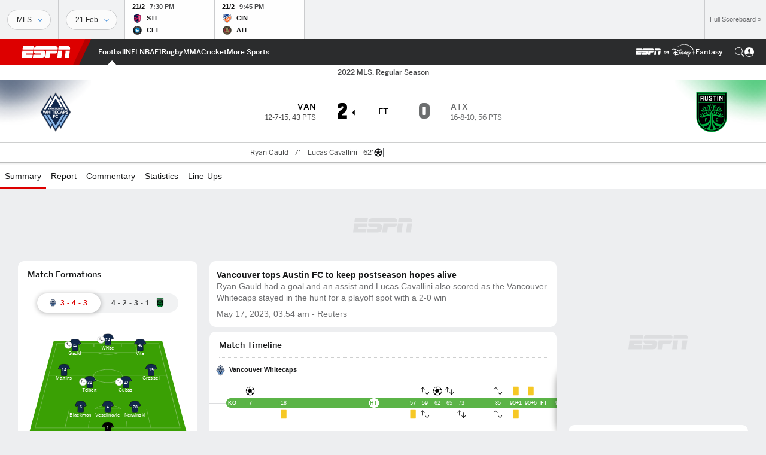

--- FILE ---
content_type: text/html; charset=utf-8
request_url: https://www.google.com/recaptcha/enterprise/anchor?ar=1&k=6LciB_gZAAAAAA_mwJ4G0XZ0BXWvLTt67V7YizXx&co=aHR0cHM6Ly9jZG4ucmVnaXN0ZXJkaXNuZXkuZ28uY29tOjQ0Mw..&hl=en&v=PoyoqOPhxBO7pBk68S4YbpHZ&size=invisible&anchor-ms=20000&execute-ms=30000&cb=wlcctvudydj
body_size: 48831
content:
<!DOCTYPE HTML><html dir="ltr" lang="en"><head><meta http-equiv="Content-Type" content="text/html; charset=UTF-8">
<meta http-equiv="X-UA-Compatible" content="IE=edge">
<title>reCAPTCHA</title>
<style type="text/css">
/* cyrillic-ext */
@font-face {
  font-family: 'Roboto';
  font-style: normal;
  font-weight: 400;
  font-stretch: 100%;
  src: url(//fonts.gstatic.com/s/roboto/v48/KFO7CnqEu92Fr1ME7kSn66aGLdTylUAMa3GUBHMdazTgWw.woff2) format('woff2');
  unicode-range: U+0460-052F, U+1C80-1C8A, U+20B4, U+2DE0-2DFF, U+A640-A69F, U+FE2E-FE2F;
}
/* cyrillic */
@font-face {
  font-family: 'Roboto';
  font-style: normal;
  font-weight: 400;
  font-stretch: 100%;
  src: url(//fonts.gstatic.com/s/roboto/v48/KFO7CnqEu92Fr1ME7kSn66aGLdTylUAMa3iUBHMdazTgWw.woff2) format('woff2');
  unicode-range: U+0301, U+0400-045F, U+0490-0491, U+04B0-04B1, U+2116;
}
/* greek-ext */
@font-face {
  font-family: 'Roboto';
  font-style: normal;
  font-weight: 400;
  font-stretch: 100%;
  src: url(//fonts.gstatic.com/s/roboto/v48/KFO7CnqEu92Fr1ME7kSn66aGLdTylUAMa3CUBHMdazTgWw.woff2) format('woff2');
  unicode-range: U+1F00-1FFF;
}
/* greek */
@font-face {
  font-family: 'Roboto';
  font-style: normal;
  font-weight: 400;
  font-stretch: 100%;
  src: url(//fonts.gstatic.com/s/roboto/v48/KFO7CnqEu92Fr1ME7kSn66aGLdTylUAMa3-UBHMdazTgWw.woff2) format('woff2');
  unicode-range: U+0370-0377, U+037A-037F, U+0384-038A, U+038C, U+038E-03A1, U+03A3-03FF;
}
/* math */
@font-face {
  font-family: 'Roboto';
  font-style: normal;
  font-weight: 400;
  font-stretch: 100%;
  src: url(//fonts.gstatic.com/s/roboto/v48/KFO7CnqEu92Fr1ME7kSn66aGLdTylUAMawCUBHMdazTgWw.woff2) format('woff2');
  unicode-range: U+0302-0303, U+0305, U+0307-0308, U+0310, U+0312, U+0315, U+031A, U+0326-0327, U+032C, U+032F-0330, U+0332-0333, U+0338, U+033A, U+0346, U+034D, U+0391-03A1, U+03A3-03A9, U+03B1-03C9, U+03D1, U+03D5-03D6, U+03F0-03F1, U+03F4-03F5, U+2016-2017, U+2034-2038, U+203C, U+2040, U+2043, U+2047, U+2050, U+2057, U+205F, U+2070-2071, U+2074-208E, U+2090-209C, U+20D0-20DC, U+20E1, U+20E5-20EF, U+2100-2112, U+2114-2115, U+2117-2121, U+2123-214F, U+2190, U+2192, U+2194-21AE, U+21B0-21E5, U+21F1-21F2, U+21F4-2211, U+2213-2214, U+2216-22FF, U+2308-230B, U+2310, U+2319, U+231C-2321, U+2336-237A, U+237C, U+2395, U+239B-23B7, U+23D0, U+23DC-23E1, U+2474-2475, U+25AF, U+25B3, U+25B7, U+25BD, U+25C1, U+25CA, U+25CC, U+25FB, U+266D-266F, U+27C0-27FF, U+2900-2AFF, U+2B0E-2B11, U+2B30-2B4C, U+2BFE, U+3030, U+FF5B, U+FF5D, U+1D400-1D7FF, U+1EE00-1EEFF;
}
/* symbols */
@font-face {
  font-family: 'Roboto';
  font-style: normal;
  font-weight: 400;
  font-stretch: 100%;
  src: url(//fonts.gstatic.com/s/roboto/v48/KFO7CnqEu92Fr1ME7kSn66aGLdTylUAMaxKUBHMdazTgWw.woff2) format('woff2');
  unicode-range: U+0001-000C, U+000E-001F, U+007F-009F, U+20DD-20E0, U+20E2-20E4, U+2150-218F, U+2190, U+2192, U+2194-2199, U+21AF, U+21E6-21F0, U+21F3, U+2218-2219, U+2299, U+22C4-22C6, U+2300-243F, U+2440-244A, U+2460-24FF, U+25A0-27BF, U+2800-28FF, U+2921-2922, U+2981, U+29BF, U+29EB, U+2B00-2BFF, U+4DC0-4DFF, U+FFF9-FFFB, U+10140-1018E, U+10190-1019C, U+101A0, U+101D0-101FD, U+102E0-102FB, U+10E60-10E7E, U+1D2C0-1D2D3, U+1D2E0-1D37F, U+1F000-1F0FF, U+1F100-1F1AD, U+1F1E6-1F1FF, U+1F30D-1F30F, U+1F315, U+1F31C, U+1F31E, U+1F320-1F32C, U+1F336, U+1F378, U+1F37D, U+1F382, U+1F393-1F39F, U+1F3A7-1F3A8, U+1F3AC-1F3AF, U+1F3C2, U+1F3C4-1F3C6, U+1F3CA-1F3CE, U+1F3D4-1F3E0, U+1F3ED, U+1F3F1-1F3F3, U+1F3F5-1F3F7, U+1F408, U+1F415, U+1F41F, U+1F426, U+1F43F, U+1F441-1F442, U+1F444, U+1F446-1F449, U+1F44C-1F44E, U+1F453, U+1F46A, U+1F47D, U+1F4A3, U+1F4B0, U+1F4B3, U+1F4B9, U+1F4BB, U+1F4BF, U+1F4C8-1F4CB, U+1F4D6, U+1F4DA, U+1F4DF, U+1F4E3-1F4E6, U+1F4EA-1F4ED, U+1F4F7, U+1F4F9-1F4FB, U+1F4FD-1F4FE, U+1F503, U+1F507-1F50B, U+1F50D, U+1F512-1F513, U+1F53E-1F54A, U+1F54F-1F5FA, U+1F610, U+1F650-1F67F, U+1F687, U+1F68D, U+1F691, U+1F694, U+1F698, U+1F6AD, U+1F6B2, U+1F6B9-1F6BA, U+1F6BC, U+1F6C6-1F6CF, U+1F6D3-1F6D7, U+1F6E0-1F6EA, U+1F6F0-1F6F3, U+1F6F7-1F6FC, U+1F700-1F7FF, U+1F800-1F80B, U+1F810-1F847, U+1F850-1F859, U+1F860-1F887, U+1F890-1F8AD, U+1F8B0-1F8BB, U+1F8C0-1F8C1, U+1F900-1F90B, U+1F93B, U+1F946, U+1F984, U+1F996, U+1F9E9, U+1FA00-1FA6F, U+1FA70-1FA7C, U+1FA80-1FA89, U+1FA8F-1FAC6, U+1FACE-1FADC, U+1FADF-1FAE9, U+1FAF0-1FAF8, U+1FB00-1FBFF;
}
/* vietnamese */
@font-face {
  font-family: 'Roboto';
  font-style: normal;
  font-weight: 400;
  font-stretch: 100%;
  src: url(//fonts.gstatic.com/s/roboto/v48/KFO7CnqEu92Fr1ME7kSn66aGLdTylUAMa3OUBHMdazTgWw.woff2) format('woff2');
  unicode-range: U+0102-0103, U+0110-0111, U+0128-0129, U+0168-0169, U+01A0-01A1, U+01AF-01B0, U+0300-0301, U+0303-0304, U+0308-0309, U+0323, U+0329, U+1EA0-1EF9, U+20AB;
}
/* latin-ext */
@font-face {
  font-family: 'Roboto';
  font-style: normal;
  font-weight: 400;
  font-stretch: 100%;
  src: url(//fonts.gstatic.com/s/roboto/v48/KFO7CnqEu92Fr1ME7kSn66aGLdTylUAMa3KUBHMdazTgWw.woff2) format('woff2');
  unicode-range: U+0100-02BA, U+02BD-02C5, U+02C7-02CC, U+02CE-02D7, U+02DD-02FF, U+0304, U+0308, U+0329, U+1D00-1DBF, U+1E00-1E9F, U+1EF2-1EFF, U+2020, U+20A0-20AB, U+20AD-20C0, U+2113, U+2C60-2C7F, U+A720-A7FF;
}
/* latin */
@font-face {
  font-family: 'Roboto';
  font-style: normal;
  font-weight: 400;
  font-stretch: 100%;
  src: url(//fonts.gstatic.com/s/roboto/v48/KFO7CnqEu92Fr1ME7kSn66aGLdTylUAMa3yUBHMdazQ.woff2) format('woff2');
  unicode-range: U+0000-00FF, U+0131, U+0152-0153, U+02BB-02BC, U+02C6, U+02DA, U+02DC, U+0304, U+0308, U+0329, U+2000-206F, U+20AC, U+2122, U+2191, U+2193, U+2212, U+2215, U+FEFF, U+FFFD;
}
/* cyrillic-ext */
@font-face {
  font-family: 'Roboto';
  font-style: normal;
  font-weight: 500;
  font-stretch: 100%;
  src: url(//fonts.gstatic.com/s/roboto/v48/KFO7CnqEu92Fr1ME7kSn66aGLdTylUAMa3GUBHMdazTgWw.woff2) format('woff2');
  unicode-range: U+0460-052F, U+1C80-1C8A, U+20B4, U+2DE0-2DFF, U+A640-A69F, U+FE2E-FE2F;
}
/* cyrillic */
@font-face {
  font-family: 'Roboto';
  font-style: normal;
  font-weight: 500;
  font-stretch: 100%;
  src: url(//fonts.gstatic.com/s/roboto/v48/KFO7CnqEu92Fr1ME7kSn66aGLdTylUAMa3iUBHMdazTgWw.woff2) format('woff2');
  unicode-range: U+0301, U+0400-045F, U+0490-0491, U+04B0-04B1, U+2116;
}
/* greek-ext */
@font-face {
  font-family: 'Roboto';
  font-style: normal;
  font-weight: 500;
  font-stretch: 100%;
  src: url(//fonts.gstatic.com/s/roboto/v48/KFO7CnqEu92Fr1ME7kSn66aGLdTylUAMa3CUBHMdazTgWw.woff2) format('woff2');
  unicode-range: U+1F00-1FFF;
}
/* greek */
@font-face {
  font-family: 'Roboto';
  font-style: normal;
  font-weight: 500;
  font-stretch: 100%;
  src: url(//fonts.gstatic.com/s/roboto/v48/KFO7CnqEu92Fr1ME7kSn66aGLdTylUAMa3-UBHMdazTgWw.woff2) format('woff2');
  unicode-range: U+0370-0377, U+037A-037F, U+0384-038A, U+038C, U+038E-03A1, U+03A3-03FF;
}
/* math */
@font-face {
  font-family: 'Roboto';
  font-style: normal;
  font-weight: 500;
  font-stretch: 100%;
  src: url(//fonts.gstatic.com/s/roboto/v48/KFO7CnqEu92Fr1ME7kSn66aGLdTylUAMawCUBHMdazTgWw.woff2) format('woff2');
  unicode-range: U+0302-0303, U+0305, U+0307-0308, U+0310, U+0312, U+0315, U+031A, U+0326-0327, U+032C, U+032F-0330, U+0332-0333, U+0338, U+033A, U+0346, U+034D, U+0391-03A1, U+03A3-03A9, U+03B1-03C9, U+03D1, U+03D5-03D6, U+03F0-03F1, U+03F4-03F5, U+2016-2017, U+2034-2038, U+203C, U+2040, U+2043, U+2047, U+2050, U+2057, U+205F, U+2070-2071, U+2074-208E, U+2090-209C, U+20D0-20DC, U+20E1, U+20E5-20EF, U+2100-2112, U+2114-2115, U+2117-2121, U+2123-214F, U+2190, U+2192, U+2194-21AE, U+21B0-21E5, U+21F1-21F2, U+21F4-2211, U+2213-2214, U+2216-22FF, U+2308-230B, U+2310, U+2319, U+231C-2321, U+2336-237A, U+237C, U+2395, U+239B-23B7, U+23D0, U+23DC-23E1, U+2474-2475, U+25AF, U+25B3, U+25B7, U+25BD, U+25C1, U+25CA, U+25CC, U+25FB, U+266D-266F, U+27C0-27FF, U+2900-2AFF, U+2B0E-2B11, U+2B30-2B4C, U+2BFE, U+3030, U+FF5B, U+FF5D, U+1D400-1D7FF, U+1EE00-1EEFF;
}
/* symbols */
@font-face {
  font-family: 'Roboto';
  font-style: normal;
  font-weight: 500;
  font-stretch: 100%;
  src: url(//fonts.gstatic.com/s/roboto/v48/KFO7CnqEu92Fr1ME7kSn66aGLdTylUAMaxKUBHMdazTgWw.woff2) format('woff2');
  unicode-range: U+0001-000C, U+000E-001F, U+007F-009F, U+20DD-20E0, U+20E2-20E4, U+2150-218F, U+2190, U+2192, U+2194-2199, U+21AF, U+21E6-21F0, U+21F3, U+2218-2219, U+2299, U+22C4-22C6, U+2300-243F, U+2440-244A, U+2460-24FF, U+25A0-27BF, U+2800-28FF, U+2921-2922, U+2981, U+29BF, U+29EB, U+2B00-2BFF, U+4DC0-4DFF, U+FFF9-FFFB, U+10140-1018E, U+10190-1019C, U+101A0, U+101D0-101FD, U+102E0-102FB, U+10E60-10E7E, U+1D2C0-1D2D3, U+1D2E0-1D37F, U+1F000-1F0FF, U+1F100-1F1AD, U+1F1E6-1F1FF, U+1F30D-1F30F, U+1F315, U+1F31C, U+1F31E, U+1F320-1F32C, U+1F336, U+1F378, U+1F37D, U+1F382, U+1F393-1F39F, U+1F3A7-1F3A8, U+1F3AC-1F3AF, U+1F3C2, U+1F3C4-1F3C6, U+1F3CA-1F3CE, U+1F3D4-1F3E0, U+1F3ED, U+1F3F1-1F3F3, U+1F3F5-1F3F7, U+1F408, U+1F415, U+1F41F, U+1F426, U+1F43F, U+1F441-1F442, U+1F444, U+1F446-1F449, U+1F44C-1F44E, U+1F453, U+1F46A, U+1F47D, U+1F4A3, U+1F4B0, U+1F4B3, U+1F4B9, U+1F4BB, U+1F4BF, U+1F4C8-1F4CB, U+1F4D6, U+1F4DA, U+1F4DF, U+1F4E3-1F4E6, U+1F4EA-1F4ED, U+1F4F7, U+1F4F9-1F4FB, U+1F4FD-1F4FE, U+1F503, U+1F507-1F50B, U+1F50D, U+1F512-1F513, U+1F53E-1F54A, U+1F54F-1F5FA, U+1F610, U+1F650-1F67F, U+1F687, U+1F68D, U+1F691, U+1F694, U+1F698, U+1F6AD, U+1F6B2, U+1F6B9-1F6BA, U+1F6BC, U+1F6C6-1F6CF, U+1F6D3-1F6D7, U+1F6E0-1F6EA, U+1F6F0-1F6F3, U+1F6F7-1F6FC, U+1F700-1F7FF, U+1F800-1F80B, U+1F810-1F847, U+1F850-1F859, U+1F860-1F887, U+1F890-1F8AD, U+1F8B0-1F8BB, U+1F8C0-1F8C1, U+1F900-1F90B, U+1F93B, U+1F946, U+1F984, U+1F996, U+1F9E9, U+1FA00-1FA6F, U+1FA70-1FA7C, U+1FA80-1FA89, U+1FA8F-1FAC6, U+1FACE-1FADC, U+1FADF-1FAE9, U+1FAF0-1FAF8, U+1FB00-1FBFF;
}
/* vietnamese */
@font-face {
  font-family: 'Roboto';
  font-style: normal;
  font-weight: 500;
  font-stretch: 100%;
  src: url(//fonts.gstatic.com/s/roboto/v48/KFO7CnqEu92Fr1ME7kSn66aGLdTylUAMa3OUBHMdazTgWw.woff2) format('woff2');
  unicode-range: U+0102-0103, U+0110-0111, U+0128-0129, U+0168-0169, U+01A0-01A1, U+01AF-01B0, U+0300-0301, U+0303-0304, U+0308-0309, U+0323, U+0329, U+1EA0-1EF9, U+20AB;
}
/* latin-ext */
@font-face {
  font-family: 'Roboto';
  font-style: normal;
  font-weight: 500;
  font-stretch: 100%;
  src: url(//fonts.gstatic.com/s/roboto/v48/KFO7CnqEu92Fr1ME7kSn66aGLdTylUAMa3KUBHMdazTgWw.woff2) format('woff2');
  unicode-range: U+0100-02BA, U+02BD-02C5, U+02C7-02CC, U+02CE-02D7, U+02DD-02FF, U+0304, U+0308, U+0329, U+1D00-1DBF, U+1E00-1E9F, U+1EF2-1EFF, U+2020, U+20A0-20AB, U+20AD-20C0, U+2113, U+2C60-2C7F, U+A720-A7FF;
}
/* latin */
@font-face {
  font-family: 'Roboto';
  font-style: normal;
  font-weight: 500;
  font-stretch: 100%;
  src: url(//fonts.gstatic.com/s/roboto/v48/KFO7CnqEu92Fr1ME7kSn66aGLdTylUAMa3yUBHMdazQ.woff2) format('woff2');
  unicode-range: U+0000-00FF, U+0131, U+0152-0153, U+02BB-02BC, U+02C6, U+02DA, U+02DC, U+0304, U+0308, U+0329, U+2000-206F, U+20AC, U+2122, U+2191, U+2193, U+2212, U+2215, U+FEFF, U+FFFD;
}
/* cyrillic-ext */
@font-face {
  font-family: 'Roboto';
  font-style: normal;
  font-weight: 900;
  font-stretch: 100%;
  src: url(//fonts.gstatic.com/s/roboto/v48/KFO7CnqEu92Fr1ME7kSn66aGLdTylUAMa3GUBHMdazTgWw.woff2) format('woff2');
  unicode-range: U+0460-052F, U+1C80-1C8A, U+20B4, U+2DE0-2DFF, U+A640-A69F, U+FE2E-FE2F;
}
/* cyrillic */
@font-face {
  font-family: 'Roboto';
  font-style: normal;
  font-weight: 900;
  font-stretch: 100%;
  src: url(//fonts.gstatic.com/s/roboto/v48/KFO7CnqEu92Fr1ME7kSn66aGLdTylUAMa3iUBHMdazTgWw.woff2) format('woff2');
  unicode-range: U+0301, U+0400-045F, U+0490-0491, U+04B0-04B1, U+2116;
}
/* greek-ext */
@font-face {
  font-family: 'Roboto';
  font-style: normal;
  font-weight: 900;
  font-stretch: 100%;
  src: url(//fonts.gstatic.com/s/roboto/v48/KFO7CnqEu92Fr1ME7kSn66aGLdTylUAMa3CUBHMdazTgWw.woff2) format('woff2');
  unicode-range: U+1F00-1FFF;
}
/* greek */
@font-face {
  font-family: 'Roboto';
  font-style: normal;
  font-weight: 900;
  font-stretch: 100%;
  src: url(//fonts.gstatic.com/s/roboto/v48/KFO7CnqEu92Fr1ME7kSn66aGLdTylUAMa3-UBHMdazTgWw.woff2) format('woff2');
  unicode-range: U+0370-0377, U+037A-037F, U+0384-038A, U+038C, U+038E-03A1, U+03A3-03FF;
}
/* math */
@font-face {
  font-family: 'Roboto';
  font-style: normal;
  font-weight: 900;
  font-stretch: 100%;
  src: url(//fonts.gstatic.com/s/roboto/v48/KFO7CnqEu92Fr1ME7kSn66aGLdTylUAMawCUBHMdazTgWw.woff2) format('woff2');
  unicode-range: U+0302-0303, U+0305, U+0307-0308, U+0310, U+0312, U+0315, U+031A, U+0326-0327, U+032C, U+032F-0330, U+0332-0333, U+0338, U+033A, U+0346, U+034D, U+0391-03A1, U+03A3-03A9, U+03B1-03C9, U+03D1, U+03D5-03D6, U+03F0-03F1, U+03F4-03F5, U+2016-2017, U+2034-2038, U+203C, U+2040, U+2043, U+2047, U+2050, U+2057, U+205F, U+2070-2071, U+2074-208E, U+2090-209C, U+20D0-20DC, U+20E1, U+20E5-20EF, U+2100-2112, U+2114-2115, U+2117-2121, U+2123-214F, U+2190, U+2192, U+2194-21AE, U+21B0-21E5, U+21F1-21F2, U+21F4-2211, U+2213-2214, U+2216-22FF, U+2308-230B, U+2310, U+2319, U+231C-2321, U+2336-237A, U+237C, U+2395, U+239B-23B7, U+23D0, U+23DC-23E1, U+2474-2475, U+25AF, U+25B3, U+25B7, U+25BD, U+25C1, U+25CA, U+25CC, U+25FB, U+266D-266F, U+27C0-27FF, U+2900-2AFF, U+2B0E-2B11, U+2B30-2B4C, U+2BFE, U+3030, U+FF5B, U+FF5D, U+1D400-1D7FF, U+1EE00-1EEFF;
}
/* symbols */
@font-face {
  font-family: 'Roboto';
  font-style: normal;
  font-weight: 900;
  font-stretch: 100%;
  src: url(//fonts.gstatic.com/s/roboto/v48/KFO7CnqEu92Fr1ME7kSn66aGLdTylUAMaxKUBHMdazTgWw.woff2) format('woff2');
  unicode-range: U+0001-000C, U+000E-001F, U+007F-009F, U+20DD-20E0, U+20E2-20E4, U+2150-218F, U+2190, U+2192, U+2194-2199, U+21AF, U+21E6-21F0, U+21F3, U+2218-2219, U+2299, U+22C4-22C6, U+2300-243F, U+2440-244A, U+2460-24FF, U+25A0-27BF, U+2800-28FF, U+2921-2922, U+2981, U+29BF, U+29EB, U+2B00-2BFF, U+4DC0-4DFF, U+FFF9-FFFB, U+10140-1018E, U+10190-1019C, U+101A0, U+101D0-101FD, U+102E0-102FB, U+10E60-10E7E, U+1D2C0-1D2D3, U+1D2E0-1D37F, U+1F000-1F0FF, U+1F100-1F1AD, U+1F1E6-1F1FF, U+1F30D-1F30F, U+1F315, U+1F31C, U+1F31E, U+1F320-1F32C, U+1F336, U+1F378, U+1F37D, U+1F382, U+1F393-1F39F, U+1F3A7-1F3A8, U+1F3AC-1F3AF, U+1F3C2, U+1F3C4-1F3C6, U+1F3CA-1F3CE, U+1F3D4-1F3E0, U+1F3ED, U+1F3F1-1F3F3, U+1F3F5-1F3F7, U+1F408, U+1F415, U+1F41F, U+1F426, U+1F43F, U+1F441-1F442, U+1F444, U+1F446-1F449, U+1F44C-1F44E, U+1F453, U+1F46A, U+1F47D, U+1F4A3, U+1F4B0, U+1F4B3, U+1F4B9, U+1F4BB, U+1F4BF, U+1F4C8-1F4CB, U+1F4D6, U+1F4DA, U+1F4DF, U+1F4E3-1F4E6, U+1F4EA-1F4ED, U+1F4F7, U+1F4F9-1F4FB, U+1F4FD-1F4FE, U+1F503, U+1F507-1F50B, U+1F50D, U+1F512-1F513, U+1F53E-1F54A, U+1F54F-1F5FA, U+1F610, U+1F650-1F67F, U+1F687, U+1F68D, U+1F691, U+1F694, U+1F698, U+1F6AD, U+1F6B2, U+1F6B9-1F6BA, U+1F6BC, U+1F6C6-1F6CF, U+1F6D3-1F6D7, U+1F6E0-1F6EA, U+1F6F0-1F6F3, U+1F6F7-1F6FC, U+1F700-1F7FF, U+1F800-1F80B, U+1F810-1F847, U+1F850-1F859, U+1F860-1F887, U+1F890-1F8AD, U+1F8B0-1F8BB, U+1F8C0-1F8C1, U+1F900-1F90B, U+1F93B, U+1F946, U+1F984, U+1F996, U+1F9E9, U+1FA00-1FA6F, U+1FA70-1FA7C, U+1FA80-1FA89, U+1FA8F-1FAC6, U+1FACE-1FADC, U+1FADF-1FAE9, U+1FAF0-1FAF8, U+1FB00-1FBFF;
}
/* vietnamese */
@font-face {
  font-family: 'Roboto';
  font-style: normal;
  font-weight: 900;
  font-stretch: 100%;
  src: url(//fonts.gstatic.com/s/roboto/v48/KFO7CnqEu92Fr1ME7kSn66aGLdTylUAMa3OUBHMdazTgWw.woff2) format('woff2');
  unicode-range: U+0102-0103, U+0110-0111, U+0128-0129, U+0168-0169, U+01A0-01A1, U+01AF-01B0, U+0300-0301, U+0303-0304, U+0308-0309, U+0323, U+0329, U+1EA0-1EF9, U+20AB;
}
/* latin-ext */
@font-face {
  font-family: 'Roboto';
  font-style: normal;
  font-weight: 900;
  font-stretch: 100%;
  src: url(//fonts.gstatic.com/s/roboto/v48/KFO7CnqEu92Fr1ME7kSn66aGLdTylUAMa3KUBHMdazTgWw.woff2) format('woff2');
  unicode-range: U+0100-02BA, U+02BD-02C5, U+02C7-02CC, U+02CE-02D7, U+02DD-02FF, U+0304, U+0308, U+0329, U+1D00-1DBF, U+1E00-1E9F, U+1EF2-1EFF, U+2020, U+20A0-20AB, U+20AD-20C0, U+2113, U+2C60-2C7F, U+A720-A7FF;
}
/* latin */
@font-face {
  font-family: 'Roboto';
  font-style: normal;
  font-weight: 900;
  font-stretch: 100%;
  src: url(//fonts.gstatic.com/s/roboto/v48/KFO7CnqEu92Fr1ME7kSn66aGLdTylUAMa3yUBHMdazQ.woff2) format('woff2');
  unicode-range: U+0000-00FF, U+0131, U+0152-0153, U+02BB-02BC, U+02C6, U+02DA, U+02DC, U+0304, U+0308, U+0329, U+2000-206F, U+20AC, U+2122, U+2191, U+2193, U+2212, U+2215, U+FEFF, U+FFFD;
}

</style>
<link rel="stylesheet" type="text/css" href="https://www.gstatic.com/recaptcha/releases/PoyoqOPhxBO7pBk68S4YbpHZ/styles__ltr.css">
<script nonce="aooJykpDWJegdMOON6dQ-Q" type="text/javascript">window['__recaptcha_api'] = 'https://www.google.com/recaptcha/enterprise/';</script>
<script type="text/javascript" src="https://www.gstatic.com/recaptcha/releases/PoyoqOPhxBO7pBk68S4YbpHZ/recaptcha__en.js" nonce="aooJykpDWJegdMOON6dQ-Q">
      
    </script></head>
<body><div id="rc-anchor-alert" class="rc-anchor-alert"></div>
<input type="hidden" id="recaptcha-token" value="[base64]">
<script type="text/javascript" nonce="aooJykpDWJegdMOON6dQ-Q">
      recaptcha.anchor.Main.init("[\x22ainput\x22,[\x22bgdata\x22,\x22\x22,\[base64]/[base64]/[base64]/[base64]/[base64]/[base64]/KGcoTywyNTMsTy5PKSxVRyhPLEMpKTpnKE8sMjUzLEMpLE8pKSxsKSksTykpfSxieT1mdW5jdGlvbihDLE8sdSxsKXtmb3IobD0odT1SKEMpLDApO08+MDtPLS0pbD1sPDw4fFooQyk7ZyhDLHUsbCl9LFVHPWZ1bmN0aW9uKEMsTyl7Qy5pLmxlbmd0aD4xMDQ/[base64]/[base64]/[base64]/[base64]/[base64]/[base64]/[base64]\\u003d\x22,\[base64]\\u003d\\u003d\x22,\x22J8K3HDcrY3szFysxwrDCgELDqg/Cv8Omw6EvwpYmw6zDisKiw5dsRMOowrvDu8OEMQ7CnmbDncK1wqA8wpAew4Q/Kl7CtWBZw50OfyHCiMOpEsO4WHnCumgYIMOawrsrdW8OHcODw4bCvA8vwobDrMKWw4vDjMOoHRtWRMK4wrzCssO5Tj/Cg8Otw6nChCfCgcOiwqHCtsKnwrJVPgvChsKGUcOYQCLCq8KnwqPClj8QwpnDl1wawrrCswwDwpXCoMKlwqBcw6QVwpTDicKdSsOEwqfDqidfw7sqwr9Cw7jDqcKtw7QXw7JjKMOwJCzDmU/DosOow7MBw7gQw4QSw4ofTCxFA8KMIsKbwpUlCl7DpwnDs8OVQ18fEsK+Klxmw4sew6vDicOqw7fCg8K0BMKyXsOKX1bDh8K2J8KJw4jCncOSP8OPwqXCl1PDg2/DrSfDqio5FMKIB8O1Wi3DgcKLKEwbw4zCmD7Cjmkzwr/DvMKcw4cgwq3CuMOAE8KKNMKmEsOGwrMVOz7CqUxHYg7CgsOWahE8BcKDwosgwrMlQcOBw4pXw71fwrhTVcOGEcK8w7NWRTZuw69twoHCucOCccOjZRHCpMOUw5dGw7/DjcKPUsO9w5PDq8OKwqQ+w77Cl8OvBEXDl0YzwqPDqsO9Z2Joc8OYC3fDscKewqhbw7vDjMOTwrY8wqTDtHlCw7Fgwoo/[base64]/DuR/Csk8yFXvDq8K2OcOhcS/[base64]/DkcKIwphqwp8TwrjCoh/Cq8ORVsKUwrloexo8FsO8wo4Zw5jCpMO3wrZ0AsKEIcOhSl/DvMKWw7zDrSPCo8KdWsOPYsOQA31XdDodwo5ew7tIw7fDtSDChRkmLMOYdzjDiksXVcOcw6PChEhjwqnClxdFRVbCklnDiCpBw6BzCMOIZDJsw4cJHglkwp/CjAzDlcOgw4xLIMOTAsOBHMKbw6cjC8Khw4rDu8OwdcKqw7PCkMOIEA/DqcKuw4MSJkrCvTTDjy8vF8OXdG4VwoDCkHPCl8OQO0/Ck3dRw7VAwpPCqMKBwqfCtsKSdCHCoE3Cg8KSw77CtMO9TMO2w4o0w7bCh8KPInAVeyZPB8KswpPCq0DDrH/Cnx0cwo0ewpjCisK3KcOLLQHDnn45RMK+wqnChUxSdCkdwrfCvj5Cw7NyYljDuDnCrUZfBsOVw6vDrMOzw5IBNGzDiMORwqzCucOJN8O4dMOKYMK5w6LDoHnDhDjCssKnT8KrGjjCnCpFBcOQwpsTPcOtwoMuTMK/[base64]/Dkx1BAFXDisOCIsOzw5/Ck8OSw7xIw6zCjMK3wqfDhcK5BX7CpQt3w5/DuXjCoh7DqMOUw6BJQMKxTcOACE7DgVQZw4/CqsK/wo4iwrnCjsKbwqTCqhJNb8Ouw6HDiMKIw6g8BMOYQi7CrcOgK3/Dk8KiT8OlXwIjB19aw4tjQWAKEcO7O8K/wqXCi8OUw5hWf8ORUMOjCyxBd8KUwpbDigbDoUfCrirCtlo1RcOVRsKKwoNAw6ksw65wZRHDhMKmMxXCnsKxSsKHwp4Tw5hoWsKWwpvCsMKNworDqg7CksK/w6LDosOraWnCkCsHTsKJw4rDk8KPwpAoATgDfCzCvz89wpTCgX18w5XCpMOtwqHDocKZw6nChmzDmsKgwqPDvGPDrgPCrMKVLVFyw6VVEmHCiMOOwpXClQLCgAbCpcOdZFNLwqsqwoFsaD9WLXsXdTN/LsKpBcObNsK6w47CmzLChMOKw515b1lVCEbCsGM6wr7CpsOywqrCqERywovDtiUlw6HCrjtZw7MUa8KCwoZTMMKYw6QceQgvw4PDgk58L3kPV8K1w5JsZSYOEMKzYTjDucKrI2jCgcKuNMO6DF/[base64]/[base64]/DlDAyVcOfw63CoMOQw4DDpsOiw5Vxw5bDh8Oswr5IwpXDlcK3woDDv8ONBAolw6jDnsO+w5fDpSkUHCk1w5LCk8OYOVnDklPDhsOaWn/[base64]/w4zDhHcBw5J1wqUKw7jConMoKcOJw4TDj1Jnw7LCg0fDj8OmGGnDn8O8NEBaI1oJCcKywrnDt3bCvMORw4rDsF3DmMOibA/CiREIwolgw7N1wq7Cu8K+wq06EsKrbTfCkGzCrBrCkkPDt2cKwpzDkcOXA3ELw60XP8ORwqwKIMKrY3gkRcOSNsKGTcOSw4LDnz7CqgptEcOeCj7CnMKswqDDgEBgwo9DHsOOPcOcw5zDvB1xw63CvHFcw6XCo8K9wqvDuMOhwrPCnEnCmwNxw6rCuQLClsKlPhs/w5TDpcKkP17CmcOdw5xJL0nCvSfCusKHw7HDiC96w7DCvADCi8Kyw4gGwqVEwq3DgCtdEMK5w6vCjDsdCMKcN8KrOE3DjMKkZ2nCh8K4w6MowowdPh7DmcOuwqM8FMO+wqA4bsOwSsOxKsO3LTB8w6kwwrd/w7PDhEvDtz3CvMOgw5HCgcKDK8Kvw4HCgw/DmsOKQ8KEWU8aSBIwN8OCwrPCoF1fw6fCgVfCslTDmAVuwrLDjsKdw6d1A3s7wpPCjnTDusK2DE4aw4BdTcK/w7sTwqJnw7rDj0/DjG9fw5olwpw+w4rDhMODw7HDp8KFw40rFMORw6jCoTPCmcOqdXrDpnnCrcOEQgvDiMKgOUnCmsOyw44vKCpBwpzDlW42DMKzV8OdwqLCuD7ClMOmfMOvwp/Duzh4AlbCkgTDoMKmwpZcwqTDlcO5wpDDtWvDhMKtwoLDqhMnwrvCmA3DpsKhOCMcLDPDl8KWWCTDo8KOwqAmw6zCvFwGw75pw6DDliHCuMOkw67CgsOlAsOtJ8OjMsOAIcOAw4VxbsOIw57Dh004VMKWbsKsO8KRCcOXWw3Cv8K5wrE/RRvCiRPDmsOPw5bCtjYDwrxKwqrDigfCskFYwrrCvMOOw7TDnkt3w7tHHMKDMsOJwpAKecK6CW8Bw77CqgTDnsKkwoghLMK7Awg7wokLwoMDHRzDgwMbw7Qfw65Sw4vCg1fCom1ow7HDigsCNW7Cr1t3wq7CiGTDj0HDgsKTakYDw6rCgyDDqj/CsMKxw5HCqsKUw6lxwrtBHRrDg1p4wrzCjMKBFcKCwonCkMKkwqUkWMOEOMKKwo9Zw5kDeQA1YE3DlsKXw4fDsy/Ct0jDjmnDq2o4fl8BaBrCq8KmalkGw5LCocKjwqN0JsOuwqpuSyrCgHoAw5PCgMOUw7LDugcdUkzClihLw6oFPcKew4LChg3CjsKPwrINw6IBw4Nmw5MYwrPDgcO+w73DvcOABsKIw7Jnw4/CliEsccOQRMKtw7DDrMK/wqnDssKQQMKzwq/CoQ9iw618wplxdBfDvXDDsTdAfhcmw5sCOcOUF8Ozw4oVF8KxFsOFVxsTw7TCnMObw6rDlmXDjjrDuFJFw4J+wpxTwqDChyZcwrvCmlUbBsKbwptIw4/CtMOZw6QcwpYuCcKaXGzDolNTI8KqHCACwqDDvsO4J8O0FWAjw5lbfsKeDMK3w7Avw5DCrcOedQUgw7V8wonCmRPCv8OcT8O8PRfCssOhwqJyw78ZwqvDtF3Dmg5Ww4gGeX/CgWQrIMOow6nCokZDwqrCicOeQUQqw4bCvcOkw6bDn8OEUTlJwpEIwqXCjjIkfjTDnQfCo8KUwqjCr0dsIsKFDMODwobDim3CkV3Cv8K1flcGw5NDK3XDicOpZ8Ogw7/DgWfClMKEwrUOb1E5w4LCrsOewpVtw4PDo0/[base64]/Dq1F7w5d9wqPCm3dCwq7CoXjDj8KVw4t3w7/DmsOvwrcMUcOIK8ONwo7DgMKRwqVuEVwpw4l+w4PClyPClhwlWRwsPm7ClMKrW8K8wp9TJMOleMKYRR1aW8OFcygvwoM/w5A0csOqCMKhwpvDuFnCky1ZAcKWwrjClz9ZTMO7KcKyVFECw53Do8OiBUfDvcKnw44HXy/[base64]/ChSQyMcOdO31NRMKhwobDrcODw6/CnHc/[base64]/CssKMw7xjOMOueMO/w4fChhNEGMKIw5bDlsKZwoMOwq7DsSVQUMKZc2khF8Oew443LcO5HMOwWkXCp11XN8KqdhXDm8OoIz/Ct8KCw53DoMKWCMO0w5XDh1jCsMOMw7XCiBfClknCnMO4CsKCw7g0SBJ3wq8TC0cFw5zCm8KOw7zDqMKbwpLDqcKKwqVdTsKnw53ClcOVw5A+CQPChmEqJlk5w50Yw5hcwqPClXvDp0I5NFPDisKcWQ/CrADDpcKoICLCsMKew7fCicO+JgNaO2FuBsKaw4sqLgDChnBxw7/[base64]/DvnTCtxnDiyXCsAFawrnDosKewr/CnsOBwp0CaMOCQcOZb8KxFEXCrsKWJQ5kwo/DvUJCwqRZC3gZGG4pw7/CrsOmwpfDucKpwoxHw5sJTRcuwphKXj/[base64]/CmnLDgsOSw7rDm8Kww7/DvcKZLcKEdB4AfWjCqsKmw7sSAsOAw6vCu17Cl8OCw53CncKgw6vDqsKTw5nCtsKDwq09w5NLwpPCocKaPVjCrcKdbx5Uw4hMJTUJwr7DqwjCl0DDt8OywpQoflfCoSpVw7jCtHrDnMKnbsKlXsKlfG7Cn8OcDH/Dl39oFcK7f8Kgw504w4ZBEHV5wpduw6IUSMOkM8KtwpM8PsOrw5jCusKBDxMaw45xw6zDogcmw5TDl8KEGDLDjMK2woQlMcORCsK/wpHDocKPGsOUZQlPw5AcPsOSWMKaw6/DgQhBwq1yXxprwqHDisK3CMKkwq9Cw6HCscOrworChDwAPsKgWMOaPjTDiGDCncOGwo3DiMK9wozDtsOnI3BFw6tiSjBLS8OpYwbCgMO6SMKLYcKEw6bCiXfDhh0rwppRw6x5wonDuklDIMOQwoXDrXNNw799JMKNw6vCr8O6w5YKCcKgA11dwo/DuMOEbsKHQsOZZ8Kkwrsdw5jDuUAWw59wVjozw7DDu8Ovwo7CtVdWO8O4w4jDt8KhSsORH8OSfxc/wrphw4HCjMK0w67ClsOzMcOUw5lLwqggfsOjwofCi1kcQMOwJ8K1wqBgBivDsBfDuArDlhXDgsOmw4d6w4bCtcO6w5ZUFRXClyrDoChJw78vSkjCknzClsK9w4FeBwIsw4zCqMKiw4bCqMKGPScew6EYwoFEMjxXZMKjDDLDscKvw5/CtcKFwoDDqsObwqnCnRPCkMOwMgLCnT8JNGJrwofDs8O+DMKHX8KvASXDhMKOw5ATYMKfI3lbc8KracKbUx/CoUzDiMOcw4/DrcOwSsOWwqLCtsK1w5bDswgqwrgtw4kXBVwdUCJ7wpfDpX/CtnzCqRDDjA/DoUHDnBDDrsO2w74yKFTCsWllIsOow4IxwrTDm8KJwo8uw6M6B8OMBsKPwroYXcK1wpLCgsKaw6pMw7Ryw4wcwpZ5G8OpwoUUEjTCpQMyw4rDiSPChcO1wrsvGF3CqWlrwo1fwpYIFsOBaMOiwoUDw7oPw7FYwqJXZUbDkCPCrRnDjmMjw7fDj8K/Z8Oyw7PDgcOMw6HDtMK5w5/Ds8Kqw5TCrMOePTQNRgxow73Co084K8KmHMOfccK/wpsqw7vDqwhQw7JRwqF0w4pNeGY2w50fX25sBcKYI8KnO2o1w6nDm8O2w7HCtTEgbcOmcBHCgsO8CcK5cF3DvcOYwqk0EMOdT8Kyw5ogb8KUX8KTw7Qsw7NjwrPDjcOKwrXCuRbDn8Khw7JYBMK/Y8KFa8KDEHzDvcO1XgBNcxFYwpVnwqvDkMOnwoQew4vDixg1w5fCuMOfwpPDgcOqwr/Cn8KOG8KpPMKNYjoQUcOFNcK8AsKMw6UzwohfZzkmecKDwosRc8O5wr3Dp8O4w7BeDHHCh8KWFsOHwpvCqUTDlTcKw48XwoRow7AVecOfX8KSw640BEfDonbCg1bCrcOkSR9gSxc/[base64]/fRrDjMOwYMO1VTgiJnJYwpXCqB13w7bDhsOpAUwQw4DCtcOpwohpw5cbw6fChkpPw44/ETlUw53CpsObwqHCj03Doz15fMK6IMOSwq7DqcOiw7MsFXNPPl4yS8OcFMKXMsOLAn/Ci8KKbMK7BMKaw5zDswHCgCYbYEMWw7zDmMOlLF/CocKMK1rCtMKDR0PDolXDulfDp13DoMKkw519w6LCvV46a0PDu8KfdMK5wrQTVnvCpcOnMRMnw5wvBSULDWYzw5DDo8OHwol/wo3CpsODA8OcI8KgMjbDp8KwI8OIGsOnw5JdWybCrMO+EcOWPcOow7ZON2ldwpnDvFsPRMOSw6rDuMOcwoxXw4nClTZsLTFNMMKEIsKZw4Izw4p3bsKcNVlUwq3Cg2rDpF/Cr8K7w43Dk8KLw4Emw7RfP8OBw6jCr8KrYUvCvRtywonDnQx8w7MCCcOXS8K/Lww0wrtsT8OqwpvCnMKaH8OVDMKewqlDT0fCn8KfPcKlaMKrP1N2wotcwqo4TsOhwo7CgcOqwqJ5D8KfdDIGw4sSw6vCgXLDtMKuwoI/wqbDpsKxCMKlJ8K+fwpcwoZoNw7Dt8KoBlZjw5PClMKrTMOYDBPDtHTCjXknV8K1aMOJQcOiBcO/TMOOe8KAwqjCkR/DjnzDh8OdXRXDvlHCq8KZbsK8wqDDkcObwrE+w4zCpX0kNFzClMOIw7PDsTfDrsKywrFbBMO9DcOxbsK+w7lOw4/CmTbDlHTCuy7Dm0HDrUjDncKiwpEuw4rCtcOqw6d5wpYWw7wSwocFw6HDrMKaXhrDqjTDgH3DncOIZcOJe8K3MsODQcOkCMKoJCZGHwTCsMKJTMOGwocXbQcAEsK3w7pBIsOwG8OjEcK5wo3DusOfwrkVT8O1OR/CtHjDmEjCv2DCo2x6woETGGUASMK/wpLDh33Dvg44w4zCtmHDuMOiecK/wqNrw4XDicKvwqk1wobDjsK/wpZ8wo9pwoTDuMOjw5vDmR7DiRXCo8OacT/CjsKtWsOzwqPCmmvDjsOCw652ccOmw4kuEcOhW8O8wo4bNcOQwrDDjsOSdmvCrirDjwVuwrsuCHdkLEfCqEfCoMOmJXtPw5MKwpx1w6/CuMKLw5cdWcKrw7VywrIkwrbCugjDtlLCtMK6w53DjVbCpMOmwo7DuCXCmMKpFMKhGxPDhjzCi0HCt8OpAEkYwrfCs8KlwrVyEgwdw5DCsWPCg8KfP2DDp8OQw77Cl8OHwpDCqsO0wp0uwonCmkHCoA/[base64]/Dr8O1XEosNjBjw4J3YEcIw4oxw7cvfl3CgMKLw5t0wpN1VD/[base64]/Dq2PDv8OOC8KFWSfDp8KPw6XDlMOGwoTDkFpGVmBMHsK1EgwKwohjZsKbwr9LDitVw6fDuEIXOy8qw7TDusO2RcOnw7ttwoB9woAFw6HDh3xHeiwRDGhERGjDusO1ax5ROwnDkn/DtjrDgMOJO1ZAJxM2ZcKYwqPDjWZVfDw5w5HCpMOebcKqw5soZMK4YQdIYUnCm8KuFRXCrjd/F8KLw5PCmMKwMsKFA8KcIwfCscODwp3ChWLDqXhTWcKGwq7Ds8OXwqJMw4Ybw5DCk0/DkhV8BMOWwpzCpcKIKDZOeMKrw79MwobDvhHCh8KnUmE8w7AhwpNYZsOdfwJLPMOiF8OJwqDCqxlPw65qwp3DijkBwoZlwr7CvsKNZsOSw6jDlDs/w6BpLG0Bw4nDgMOkwrzDhMKBBV7CumXCi8KhYQ4ubyHDisKffMOlUAxaKQUrHyfDucOWHlAOClxPwqbDoznDucK7w5Jlw4rDr0R+wpFAwpR+e1PDrsKxVsOow7zCg8OZZsK9WcOyaU19HiN9Uy1Zwq3Cmm/CkV4lFQ7DvMKlEkHDqcOaU2nClRoxRsKRUTfDrMKhwp/[base64]/CqMKEw4TCrsK4BcKHeAgXEDELWA/Dp8ONO2gSKsKed0bCjMK2w7jDtEQ9w73CscOecDQmwpA7LMKcV8KwbBbCpcKxwo49SUfDqsOvHcOhw5Qbwr/DmhDCnT/[base64]/[base64]/w40gwqTCo8KdwrbCgMKbw5F3dsOtw5NgT8OmE0BLMWDCj1/CkCXDpcKjwoDCsMKjwqHCjQEEHMOKXE3DhcO4wrtPFUPDq3/Dv3bDlsKaw5XDqsOew5ZBB03Dth/CiUZ7KsKBwqfDpAnCoGbCiU9AMMOKwq4FByQGMcKNwoU4w7jCq8Oow7lvwr3DgAkLwqHCrxrCrMOywoVePRzCuy3ChCXCpE/DpsKlwq5VwqfCkGRaAMKgawrDjRdoDgXCqTTDmsOrw6bCvsOywp/DoSrCkVwKRMObwo3CjcOuPMKaw6UzwrXDpMKYw7dIwpcXw7MIK8O+wrpIesOCwp8Rw5txbsKUw7lowp/DiVVbwoXCqMKCW07CmhxIDhrCr8OOYsOiw4nCqcOAwpAQAGrDucOWw4TCssKpesK+NmfCtHJpw5diw4jDlcK8woXCp8OXQcKRw4hKwpMewqLCm8OYYWRve3RewpNvwocAwqTCrMKDw4zDlx/DoHPDiMKECg/CsMKFRcOOXsKdZ8KnaAvDhMOcw5w3woPClzJiFz/Cu8KPw7krSMKeb0XClhrDglcJwrJEZBVLwogUYMOtFH3Cg1PCjMOgw5d0wpsgwqXCnHnDrsKewrhhwq1awqFNwqYEGQ/CtMKawq8aLcKER8OjwqdYaDNyEjANAsKOw59pw4XCnXpOwrjDpmQKfcKwDcO9acOQOsK+wrF3E8OWwpkEwqvDoHlnw7UATsKTwqAMCQF2wppgIELDgkVYwr5bdsOnwqvCs8OFLkUFw4xEHWzDvR7CrsKRw7Aywopmwo/DnmbCmsOswovDhcOiIgM/w7PCtWbCuMOrWjLDgMObIcKXwqjCgTnDj8OECMOrIGbDmXMQwqrDs8KOfsO3wqrCq8Krw7TDtQw4w5/CiTpLwpZewrYUwqfCosOtcV3DrkpDfQAhXRRDG8OmwrkyJsOsw6tlw67Dp8KkHcOMwqwuKiQhw4RFOFNjwpk1E8O2BQRjwoHCl8Oowq52dMK3QMOcw7jDncKaw7Jgwr3Dk8KvOsK/woPDiXbCnm45DcOfFhPCvibCnmIbaEjClsKpw7EJw6hceMOgbxTDmMO0w6fDn8K/Zh3DqMKKw59Uw4kvJAY2RMODfSJLwpbCj8OHEzwKTlFbI8KpF8OwNCnDskIiWsKkGsOmbFsKw7HDv8KRXMOFw4FAUV/Dpml2OG/DjsOuw43DogvCpgHCp2HCo8OCFBBFdcKNU341wp0Bw6DCoMOhJsK4DcKrO35DwqjCuistPcKVwoTCqsKELcOKw4PDh8OIXF4OPsODF8OcwrLCtmfDj8K3VHzCkMO8RwHDvsOHbBY9woYBwocWwpjCjnfDj8O6w7cUesONP8O/G8K9ZMKiacO0Z8KTCcKfwrYOwp1lwpI8wqgHU8OOeBrCtsOYeXUIXz8GOsOhW8O5N8KDwplkekzCiy/ChEXCicK/w5MhS0vCr8KpwpnDocOMwq/CtMKOw4k7eMKMYykIwpTCtsO3RxfCtm9AQ8KTCjDDkMKqwo5jN8Klwqhmw5zDqcOaFxI7w4HCg8K4JmoPw4/Cji7Di0jCq8O7OcOyeQsgw4fDqQ7DgjvDtBBTw7RfGMOdwrPDvDdzwqh4wq4KXMKxwrhrGzrDjBTDucKBwppzAsKSw7lDw4RAwoFEw7JYwpEQw4HCn8K5G0HDhVJFwqtqwrvCuwLDtl5ZwqBcw6Qhw5kWwqzDmWM9MsK+d8Obw4PCgcK3w7Jjwo/CpsOOw4nDhiELwpovw6PCsC/[base64]/[base64]/DrxIrwpgmJX/ClcKgw71fwpd/[base64]/[base64]/Dvis5BMOoB8OEwp/CrxzChcKAw4PChsKtwodMLCLCh8OaNmw7T8KPwp8Vw6QSwr/CoQZowrR5wojDpVFsWFofBmfDnsOsfsKLJAMWw7kyYcOSw5QrRsKgwp4Vw7HDiHUoUcKACFR4JMKGQGjCjHzCu8ONahDDrBE/[base64]/[base64]/LngLbFYWGsOZbjfCtcOxw5Vkw6ptw6oceivDuHjCqsOFw7PDqkMyw4rDiVRVw4PCjD/Dsx4xORTDkcKSw7fCvMK7wrkiw4DDmRXCgsOBw7HCqD3CkRjCrsOJcRJ0RcKQwptbwoXDhnhUw496wox8d8Oiw5U0UwLCi8KKwrFNwq0TacOjVcK0woVlwqcYw5V0w4fCvCvDscOhYXHDtDl5w7bDssOGw7EyImzDiMKIw48pwog3bj/ChnBaw7bCjVQuwo08woLClFXDvsKCUzQPwpYkwoYaS8KTw5JxwpLDjsKaCA0SdkYYThRdFRjDhMO9H1NQw47Do8O1w4DDosOsw7ZZwr/CmsOrw6LCg8OWFFkqw6BpGMKQw5nDsw3Do8Oxw78/wp5vAMOeC8KTM0bDi8KywrfDs2M0dgYcw4E1XMKow7rCucO2YzZqw4tPfcOfckbCvcKrwpR1LsK/T17CiMK4A8KCNnUmS8OMMQIBJyMjwpHDtsKFZsKIw41eXVvChl3DhcOkQxwxw54hGsKncx3DjMKzUwN4w4vDn8KZBU5yaMK6wp9WMSx9G8OhXVPCpWbDtzd+BWvDrjh+wpxzwrxkJDcmYH/DjcORwqpPTcOGKANJMsO+RGJAwrkmwpnDlnJRcUDDtSnDgsKoPcKuwpvCjnRtXMOBwqR8YMKfDwTCinYMEkMkBmfCjMOrw5rCpMKEwrXDg8OrYcOHWk4cwqfCrlFow4w7e8K9OC/Cj8KNw4zCoMKDw6/Cr8OWJMKNCcORw6TCmifDssKiwrFBQXpFwqjDu8Ogd8O/[base64]/CgMKvL0TDuMO7wr/DiClIw59fwrF/[base64]/DsnMnc0XCmMKOd8K6w5PCpz3CksKgw6HCjsOKXwFPLMOCwoAxwofCmcKpwrjCrjfDksKgwrMxdcO7wpR5H8KBwo1fB8KULsKvw7N+MMK8GcOCwpHDgH83w59AwoM3wrcCHMO0w6lJw7oCw5pGwr7CqsOmwqNcJm7DhsKVwpsaS8Kpw6MYwqckw4bCmk/[base64]/[base64]/GsO/ZVTDuQ5aw5LCt8KiYWvCqxRsw6IKBMOXwrLDmGvCgcKcdAjDisOjU1nDgMOzYSnCmw7CumYMbcORw4ckw6PCkwvDtsKGw7/CpcKkU8Kewr4zw57Cs8OTwpRmwqXDtcOyVMOuw7A8YcOyYCByw5PCssKDwp9wGSDDvx3Ci2gkJypSw4vDg8OHw5/[base64]/Dt8KkNMKbYcK/[base64]/[base64]/w79ZHcKnwoszdQnCnmnCv3ZJwr1uw7rClwDChsKzw5DDoQHCpG/CiDYfEsOAScK+wq8KX2/CusKIC8KBw5nCvBogw6nDpMKXfANWwrENcMKiw7F9w5HDpCTDl2vDo1nDh0AVw4JecR/[base64]/RMOww4zCkyMKwqbCpcK9FMKMNcO8wrB6NcOUQmM/KcKHwoVyKCI4JMO+w5lmJmVTw6XDgUkBw6HDmcKPEcOMZn7DvHQLRn3Djh5YZcKzTsK7M8OTw67Dq8KeDwElXMKKUzXDhsODwqptfV8JTsOvJQ50wrfCtMKWR8KtI8KUw73Cq8OyL8K2HsOGwqzCisKiwpZxw7PCtFQoawICfMKGWMKxOXbDpcOfw6FRKDkUw7/Cq8K2XMKMKyjCnMOTdFtawoQCS8KlCcKLwpIDw7MJEMKew4tZwpwPwqfDscOMDhkbJcO3ZWrCq13CnMKwwqgfwr5KwqM5wo3Cr8O1w6HCniXDiDXCoMOMVsK/IE1meW3DqgHDucKmTiUUMm1OemrCumlGe0k/w7jCg8KefcKPCAobw4DCm3rDlSjClMOgwq/Cv0IoZsOGwp4lccOCayPChnTCrsKhwqpTworDqFPCqMKJGWg7w5HCm8O/X8O0R8K9woDCihbDqm0rSHLChsOqwr3DpMKeL3fDi8OLwq3CrFh8RmrCvMOPPMKmPUXDjsO4JcKeEnHDhMKaA8KnMB3Di8O8FMOnw4pzw6hAwpbDtMOfEcOqw7kew7hsLGfClMO5QcKDwo7CiMKFwotNwpfDksK9f1tPw4PDlMO6woBjwonDusKww7UQwo/[base64]/[base64]/Cl199MwtcP8K5w4DDslvClsOpw7E/SWlvwpx1LsKpacOXwqVsWkw0cMKewowPAXY4GRTDpRHDn8OZIMKKw7pXw74ibcO9w4UpA8OKwpwdOG3DlMKzdsOIw4HDqMOkwqTCjnHDksOww4pRLcO0esO2fCrCrzrDh8KeHR/[base64]/[base64]/DjwQyFMObw6rCpEgACsOgwoTCocO8NMKbwpLDkMO+woB/SnULwo0jHcOqw5/DhjBpw6vCikjCvUPDgcK0w4UXWcKdwrd3BUpuw4LDrH9AUmgSWcKBacOddinCi3XCuVU6BgNVw4/CiX0RAMKOF8OLdRHDiGBOMcKUw44OZcONwoBRAcKbwqvCi28tXGhoGgAyG8KDw7HCvsKDQMKUw7VGw4XDphjCqi9Pw7/[base64]/DnW/DnwUTwqzCusO5wppENmdlwqBTw4Yiw57Cv3ZBKlnCvBTDrBxbDBM3F8OUREYAwoN2XxRzZQPDrUEDwrHDs8KAw4wASQ/Cl2s0wrwEw7LCmg9Ic8KnRTZPwrVVFcOTw7MWwonCqGI8wrbDocKVOBLDkx7DuSZKwoI9AsKmw54cw7LCr8Kow6bCnhZ/b8KAd8O4GCvCvCnCocKuwoBAHsOfw4sRFsOGw7tqw7t8BcKhL13DvXPCscK8GiY4w5YQJXPCqAsww5/Cm8OuScONH8OML8OZwpDDk8Osw4Jow6VUGl7DkUJgbmNnw5Vbf8KGwq0ZwqvDtT8XEcOSJjxgX8OZwpXDuyFSw49uLkjCsznCmBPCtnLDl8K5TcKRwpcPAjh2w756wqxewp9pYgfCpMOTYgHDlG5WDsOMw6/CmTMGaXHDg33CoMKpwqk7wpJcIS57csKdwoRAw5psw5lpKQYafcOWwrtOw4rDo8ORK8KKcl9+bMOVPA48VhvDp8OoE8OzN8O8XcKFw4LClMOgw6oEwqECw7zCjFkfcUFkwpvDvcK8wqhsw7wvTlwow43Dk2nDg8OrbmLCncOzw4jCnB/CrnLDu8OgMsOPTsKoasKVwpNzwo18RUbCqMOnWMOhSiFIQMOfO8Kvw7vDvcOmwoZGOT/DmcOPw6owb8ONwqDDrn/[base64]/Dk8KhCzPCjcKtw6/CvMKGw5EefcO3cnIDayHDj8OZwpdbKnHCnMKHwpdTaj49w4w8NWzDgSPCkk8Bw47DqEbChMKyNcOHw7Y/w6okYBI9WhNzw6PDkClvw6rDpQTCry04TnHCg8KxdBvCuMK0TcOfwrxAwo/CtUo+wpgmw5VIw6bDtsOXaj7CmsKiw7DDqRDDsMOSw7PDqMKJUMKBw5XDgRYVBMOnw7hmFk0vwp/DuRDCpBkhOR3CgQ/[base64]/[base64]/[base64]/[base64]/[base64]/w5TCnsO5w4TCoBrChw7DmCV9d0cuwpPDtWUVwq7CmcK8wpzDjGx9wrkDUVbChWZIw6TDvMK3NXLCs8K1VFDCijbCgsKrw5/CmMK0w7HDp8KdCjPDmsO1O3YsGsKqw7fDqT4pHn8vdcOWXMKiRifCkXXCl8OKYQnCmcKyFcOee8KKwppMXMO8IsOhODlSM8KVwq5sYkrDu8OwesOkDMKrX1nChMOew4bCgsKDOUPDqXZLw6Upw7TDvMKNw6lWwoR/w4jCjcK1wqQrw7x8w7cLw7fDmMK/wpvDnwrCjsO5JyXCumPCsETDmSTCjMOZBcOkGcOKw5nCtcKaUQ7CisOlw5gRMXzCrcOfZ8KVNcO/VsO2KmDCtQ7DuSHDsi00CmMYcFZ6w7IIw7PCqBXDp8KlbjAbMwnChMKWw74swoRAcQ/Du8O4wrvDn8KFw4DCuyjCv8OIw4sbwpLDnsKEw5hyES7DjMKqRsK4McO+RMKBFcOpRcKTK1h6ZyzDk3TCssKyEUbChcK/wqvCgcOzw5TDpELCknlHwrrCpkd0WCPDkyEyw6nCv0rDrTI8YyDDrA8qI8KWw6VnHnXCh8OwaMOWwobCl8KAwpfCisOEwqw9wolDwovClTU3XW8pP8K3wrF/w4hNwocDwrLCl8OyG8KbYcOod19gflICwrp0EsKxSMOoaMOawp8Bw541w6/CmAlRXMOcwqPDnsKjwq4qwqnCnnbCkcOCYMKTA1oqUHjCscKow73DkMKGwqPCjhLDnyo9wq4bVcKQwrDDoBDCrMOMNcKPAzrCkMO5XmQlwqXDnMK2HEvCtwBjwrXDu2Z/[base64]/[base64]/[base64]/Ck8OhJMOCWTvCssKjw5Afwpc8dsORHEvDil7CucOMwqR6f8KKWFEbw5nCmMOUw5gZw7PDr8KDWMORFglzwrNtPV1FwpU3wpjCtALDtw/DhcKdw6PDnsK/aT7DpMKcVW1ow7jCuHwvwoglXAdCw5TDlMOvw7rCjsKgfMOOw63CnMOlGsK4D8K1QMKMwpYqEcK4OsOKVcKtG0fCjyvCqkbCv8KLJAXCnMOiXk3DssOTLMKhccKJMsOwwpTDqB/DhsOCw5QNOMKEKcOECWEkQMOKw6fDr8KGw6QRwq/DpxnCo8KaYyHDvMOnSRlEw5HDj8KrwqQdwrrCjzHCmsKPwrtGwoLDr8KCGsKxw6oSRG0aDUzDoMKqIsK3wrLColjDuMKXwofCl8K/wqnCjwU/IiLCvDjCp1dZOldZwpJ0fsKlO28Mw5PDtx/DhG/[base64]/DpXQbYMO2IClkw73DnA/DgMKCwq09VRA5wpcpwqjDj8KDwrbDmcKjwqsLZMOZwpIZwoXCrsKtCcK2woJcbw/CoEnCl8O0wqPDonMWwrlsE8Okw6PDkMKlfcO9w41Rw63CtUclMTMSHFg/Jx3ClsKNwqpDdkrDp8KbODHDg111wqHDnsOdwp/DuMK0WjJHOSleK0kwSHjDpMOQAjAdwq/DpRLCqcOXTG4KwokBwrsAwrnCicORwoRRW2t4P8O1X3Aow5kNU8KtACfDq8OMwp9qw6XDmMO3b8Onwr/Cj2bDsUNtw5PCp8OLw5nDrQ/Cj8ObwrLDvsOVI8KBBMKrQ8KqwrvDscKOPMKnw7bCh8OQwrt0ajzCt37CoXgyw5ZlKsKWwrtcMMO4w6Iqb8KCAMOlwrIDw715ZwzCjsKKXxzDjizCh0TCs8K8JMOqwpo3wq3Cmk5KO0wzw5NBw7Y4dsKpI1DDjxw/YE/Dt8OqwoJebcO9c8KbwqhcVcO6w4I1Dicrw4HDp8KKIADDgcOEwo7CmcK+fCpOw7F6HQJQHATDugpyZlsewobChUl5VDlXb8O5w7LDscODwoTDuHxbMAbCjMOWCsK8HsKDw7/ClCIww50/[base64]/CuXLDrMOOwrocS8OnbcKzYSUmwo7DgjLCq8KxSyFJZxEUZDvDnCsnR3A/w5QRbDETUsKbwrUUwqzCkMOkw5zDisOzDCIww5bCk8OcFWcmw5TDh0chdcKVWHRPbQ/DmsOUw5jCmMOZTsOXLW4jwph8DBvCjMKwRWbCrcOZM8Kuc2bCrcKvNU83OsO1PW/CoMOMOsKKwqXCg3xhwpfCimcYJMOkYsK9eFwzwp7Dvhx7w4s/OBcWMFQAMMK/bhQ6w7hOw7HCrzV1WgbCt2HCrsKdKAcDwop7woJEHcOVc1B2w5fDiMKUw4wyw4/Dil7DocOpfy06TyxNw5U/AMK6w6fDkicPw7/CvW48diXDmMOkw4TCp8OXwqwJwq3DjANUwpvDpsOkOMK+wqY9wr/DgSHDgcOHPSlBIMKNwoEsY35Dw4EBO2xEEMOiD8OWw5zDmsObOxE4HTg0J8OMw5xBwqtsFTbCkVILw6nDs0gowqAAw7LCtmEZZVnCvMObw55qEsOywoTDvW7Dk8OlwpvCucO/S8O8w5zDsUQuwpQZRcKZwrzCmMO9BEBfw7nDnkbDgsOoNhDDl8OGwrrDhMOGw7XDvhjDnMK/w4vCgXUiL0sQFT1PCsOpGRAbTSZeMgLCnGjDnQBWw6fDjykQYMOgw5I9wobCqj/Chz7CusKTwq9EdmgEEcKLUjLCjcKOJw/[base64]/DswnCt8Kbw65Tw57DogDCuyBLRcONw6zCvxlGFsKAYTTCvsOzwqNUw6bCjXQKw5bCkMO/[base64]/[base64]/Cs8KLw7t7wrwSZMOwd8OQOyljwrxSwrhrAS7DscKhAmF9w5bDvWLCryTCoWDCsgjDlcOsw61Iw7Jyw5JvSBnCimrDoQ/DtMOXXjUaecOaTH4aamLDuSASKyrCrlxABcOWwq0vBDY9ejLDmsK1PEtawoLDuw7CnsKUw7oQFkXDpMO6AFvDlhYZSsKaYnZww4rCi1nCv8OpwpEJw6Q/fsOCN17DqsKQwp1jAm3DocKmNRDDlsKiBcOiwrLCpEo8woPCo255w4AURsOFYkbCtU7DmyXDssK/KMO6w64DDsO4acOlPsOZdMKnUAbDoSN1XcO8QMKEdFIuwrbDk8KrwooBDMOMclLDgsKGw6nCt1QQcsOWwqgZwpUAw6/[base64]/wr7Dk8Khw7HDin5Vcxkdw4hWw6V1UBTClihQw6zDq8O/[base64]/wrvDmcKZNmtFwo7CnzswwpheN3JuwrbDrnbCjUfDp8OeIQfClsOXKERvWRwswrILdh8Of8OQXFEPIFMjdSFkJMOQBMO/EMOdI8K0wr8WPcOJIMKyUk/DkMO6XQ/CnwHDo8OQbMOlfGVRbsO8bwrDlMObZcO4wodMYMOlSUnCjnhzZcKxwrPDrH3Cn8KkBAwqAwvCqThfw7U1S8K0w47Dkixxw5oww6DDlCbCmk/Cv1zDisKkwoJcF8KJHMO5w45ewoDDhz/DuMKSw4fDl8OGDcOKXMO8YBIRw63DqWbDhAHClVpbw4Ncw5bCisOMw7ABS8KUXcO1w6TDocKqS8KCwrnCh1PCml7CojTCjnZ3wo9/ScOVw6t1fgoaw6DCswM+Tj7DmybDtsOhdHN2w7fCsTnDu2Iww5N9wqHCjsOAwphKY8K1BMKfXMO9w4x1wrXCuTMtP8KwOMKTw5DChMKCwonDvMK8VsKfw47Cj8Ovw6HCtMK5w4hBwpNiaB84ecKFw7LDhcO/NgpeDn45w5g5Bh/DrMOBFsOfwoHCpMO5w6HCocK8P8OnWVPDvMKPB8OPRiPDs8KKwrV5wojDv8OQw6jDjxbCgHPDlcKOTCPDiWzDtFJ1wpbCu8Olw7tqwr/CkMKREcK0wp7CicOCwpNuc8Kxw6HDjwbDvmDDsTvDvjfDuMO0ccK3wrrDncOMwoXDrMKEw6HDhk3CusOWDcOodQTCtcOSLMOGw6YUGRFQCcKnVcKJcwsfcEPDncKewo7CoMO1wrQLw4ACZAvDm3fDlE3DtcOuwqTDnlMOw6VceTU5w5/DrzbDrAdrBFHDuRhFw7fDswvCpMKhwp3DrS/Cn8ONw6ZnwpIywo0Yw7rDj8OTw4fCtSZoFxp+TBlMw4TDgcO9wrXChcKlw7PDjG3CtxU/UQNsL8KZHHzDow4Nw6rCg8KlFcOdwoZ4FcKXwrXCn8Kxwooow7/DgcKww43DlcKAE8KCZmbDnMK1w7zCgWDDuhjDv8Oowo/[base64]/[base64]/DrXtBalXDq8K6McOXA1h3OlhDw5/Dghc+Pylbw5vDi8OiwoQIwrbDhCdDXTFSw7vDhSVFwozDjMKWwo8kw7dyPiDCkcOnasOuw4cBP8Kyw6t9QxbCtcO2UcOtXcOtVxvCv0PChgjDgWXCtMKCIsKyI8OnWgs\\u003d\x22],null,[\x22conf\x22,null,\x226LciB_gZAAAAAA_mwJ4G0XZ0BXWvLTt67V7YizXx\x22,0,null,null,null,1,[21,125,63,73,95,87,41,43,42,83,102,105,109,121],[1017145,768],0,null,null,null,null,0,null,0,null,700,1,null,0,\[base64]/76lBhnEnQkZnOKMAhmv8xEZ\x22,0,0,null,null,1,null,0,0,null,null,null,0],\x22https://cdn.registerdisney.go.com:443\x22,null,[3,1,1],null,null,null,1,3600,[\x22https://www.google.com/intl/en/policies/privacy/\x22,\x22https://www.google.com/intl/en/policies/terms/\x22],\x22ZajRsP0U/OiGBOjJdGYPIaFcOXvCOKh/C0Y/Puoh3e4\\u003d\x22,1,0,null,1,1769040720126,0,0,[28,60,69],null,[188,205,98,16],\x22RC-efWdlXGvaPttTg\x22,null,null,null,null,null,\x220dAFcWeA6YktSXFtTPSxkRBzi3JxFOG0-wj1EQjG2B-KNVUSZAW5Rzg_p8hUWZsmm5GRaI7Yw-qIAzTaS1WygbotPrpdi4fB2hSQ\x22,1769123519995]");
    </script></body></html>

--- FILE ---
content_type: application/javascript
request_url: https://cdn1.espn.net/fitt/e4131ccb5d0d-release-01-20-2026.2.0.3951/client/espnfitt/7814-f377177a.js
body_size: 6772
content:
(self.webpackChunkfitt=self.webpackChunkfitt||[]).push([[7814],{274404:(e,t,i)=>{const a=i(578283),s=i(272846),n=s.LABELS.MOBILE;e.exports=s(a,{breakpoint:[n]})},578283:(e,t,i)=>{var a=i(785893),s=(i(667294),i(45697)),n=i(834248).PropTypes,r=i(294184),o=i(833439),l=i(450239),c=l.first,d=i(435161),h=i(598611),p=i(471640),u=i(955818),b=i(406197),m=i(730144),g=i(239126),_=(new b).LABELS.MOBILE,k=l.emptyAry,f=l.emptyObj,y=l.TYPE_STR,x=l.strlc,T=l.TRUE,L=l.NULL,v=o.THEMES.DARK;function S(e,t){let i=e||f,s=(t||f).translate||l.passThru,n=i.authorClass,o=i.partner||f,c=i.multipleContributors,d=i.showPartner,h=o.displayName||f,p=o.link,b=o.logo||f,m=o.logoAlt,_=o.logoSize||"xs",k=o.aspectRatio,x=o.linkTracking,T=o.partnerCopyOverride,L=d&&""===T,v=s(typeof T===y?T:"via"),S=a.jsx("span",{className:"Byline__ByCopy",children:v}),B=r("Byline__AuthorRow Byline__Partner",{Byline__Multiple:c,"Byline__Partner--only":L});return a.jsxs(u,{"aria-label":`${v} ${m}`,className:B,to:p,...x,children:[!L&&S,b&&a.jsx(g,{className:n,alt:m,src:b,size:_,aspectRatio:k}),!b&&a.jsx("div",{className:n,children:h})]})}function B(e,t){var i,s=e||f,n=t||f,o=s&&s.layoutSize,b=n.translate||l.passThru,g=s.theme||n.theme||"",y=s.datePublished,B=s.datePublishedLabel,j=s.mode||"",N=s.modifiedDate,I=s.readTime,w=s.showMultiContribDesc,M=s.source,A=s.size,R=s.showPartner,C="richtext"===x(j),$=s.contributorGroups||k,E=$.length,O=E>1,P=l.first($)||f,D=((l.first(P.contributors)||f).displayName||f).length>0,H=s.partner||f,U=H.displayName||f,F=H.logoAlt,q=H.logo||f,z=U.length||q.length||0,Y=H.partnerCopyOverride,W=R&&""===Y,G=s.authors||k,K=s.authorByCopy,J=l.first(G)||f,V=J.displayName||f,Q=J.authorDesc||f,X=V.length>0,Z=Q.length>0,ee=g===v,te=o===_,ie=a.jsx("div",{className:"Byline__ByCopy",children:b(K)}),ae=r("Byline__Author"),se=r("Byline__AuthorRow"),ne="Byline__Content",re=r("Byline__Meta"),oe=r("Byline__Meta--description"),le=r("Byline flex items-center",s.className,{"Byline--dark":ee,"Byline--mobile":te}),ce=b("and"),de=[],he="",pe=D||X;return pe||Z||R?(W||(de=d(D?$:[{title:K,contributors:G}],(function(e,t){let s,n,o,b,g,_,k,y=e||f,x=y.title,v=y.contributors,B=[];return b=d(v,(function(e,t,d){let h,b,g,_=e||f,k=_.displayName||"",y=_.contributorHeadshotAlt||k,x=_.authorDesc,v=C?null:_.link,S=_.id,j=_.images,N=_.linkTracking,I=v?u:"span",M=d.length,R=M-2,$="",O=c(p(k," via")),P=x&&(w||1===M),D=r({"Byline__Author--withDesc":P}),H=a.jsx("span",{className:`${ae} ${D}`,children:O});if(0===E&&1===M)h=_.headshot,j=j&&l.first(j).url,b=h||j,i=b?a.jsx(m,{src:b,alt:y,size:A,className:"Byline__Headshot"}):"";else if(t<R)$=a.jsx("span",{className:"Byline__Separator","aria-hidden":T,children:","});else if(t===R){let e=M>2||P;$=a.jsxs("span",{className:"Byline__Separator Byline__Separator__Text","aria-hidden":T,children:[a.jsx("span",{className:e?"Byline__Separator__Text--oxfordComma":"",children:e?", ":" "}),ce]})}return pe&&P?g=`${k}, ${x}`:pe?g=k:P&&(g=x),g&&(B.push(g),s=B.length,n=s-1,o=s>2),a.jsxs("span",{"aria-hidden":v?L:T,className:se,children:[a.jsxs(I,{className:"Byline__AuthorContainer",to:v,...N,"aria-label":v?g:L,children:[pe&&H,P?C?a.jsx("span",{className:`${re} ${oe}`,dangerouslySetInnerHTML:{__html:x}}):a.jsx("span",{className:`${re} ${oe}`,children:x}):null]}),$]},S||t)})),o&&(k=B[n],B.splice(n,1,`${ce} ${k}`)),0===t&&z&&(g=a.jsx(S,{authorClass:ae,multipleContributors:O,partner:H,showPartner:R},t),B.push(`via ${F}`)),_=h(B,o||z?", ":` ${ce} `),a.jsxs("div",{"aria-label":`${x} ${_}`,className:"Byline__Group",children:[a.jsx("span",{className:"Byline__ByCopy","aria-hidden":T,children:x}),b,g]},t)}))),z&&W&&de.push(a.jsx("div",{className:`${se} Byline__AuthorRow--partnerOnly`,children:a.jsx(S,{authorClass:ae,multipleContributors:O,partner:H,showPartner:R})},"partnerOnly"))):M&&de.push(a.jsxs("div",{className:`${se} Byline__AuthorRow--source`,children:[ie,a.jsx("div",{className:ae,children:M})]},"source")),N&&N!==y?he=`${b("Updated:")} ${N}`:(B=B&&y?`${b(B)} `:"",he=y&&`${B}${y}`),ne=r(ne,{"Byline__Content--noAuthors":!de.length}),a.jsxs("section",{className:le,children:[i,a.jsxs("div",{className:ne,children:[de,(he||I)&&a.jsxs("div",{className:"Byline__TimestampWrapper",children:[he&&a.jsx("div",{className:"Byline__Meta Byline__Meta--publishDate",children:he}),I&&a.jsxs("div",{className:`Byline__ReadTime ${re}`,children:[a.jsx("span",{className:"Byline__Bullet","aria-hidden":"true",children:"• "}),I]})]})]})]})}i(699591),S.contextTypes={theme:s.string,translate:s.func},B.contextTypes={theme:s.string,translate:s.func},B.defaultProps={authorByCopy:"By",showMultiContribDesc:!1,showPartner:!1,size:"sm"},B.propTypes={authorByCopy:s.string,authors:s.oneOfType([n.observableArray,s.array]),className:s.string,contributorGroups:s.oneOfType([n.observableArray,s.array]),datePublished:s.string,datePublishedLabel:s.string,mode:s.string,modifiedDate:s.string,partner:s.object,readTime:s.string,showMultiContribDesc:s.bool,showPartner:s.bool,size:s.string,source:s.string},e.exports=B},747304:(e,t,i)=>{e.exports=i(274404)},596460:(e,t,i)=>{var a,s=i(785893),n=(i(667294),i(45697)),r=i(903896),o=i(294184),l=i(866977),c=i(923992),d=void 0===d?i(450239):d,h=d&&d.dom||i(684967),p=h.winRect,u=h.rect,b=i(841765),m=i(833439).THEMES.DARK;function g(e){var t=(e=e||{}).responsive||!1,i=e.defaultImage||!1,a=e.url||"";return i?a:t?[{sources:{x1:`${a}&w=60&h=60&scale=crop&cquality=80&location=origin`,x2:`${a}&w=120&h=120&scale=crop&cquality=40&location=origin`},media:"(max-width: 375px)"},{sources:{x1:`${a}&w=60&h=60&scale=crop&cquality=80&location=origin`,x2:`${a}&w=120&h=120&scale=crop&cquality=40&location=origin`},media:"(min-width: 376px)"}]:void 0}function _(e,t){var i=e&&e.items,a=e&&e.data,n=e&&e.percentRead||0,r=(t&&t.theme||"")===m;return c.updateLocale("en",{relativeTime:{future:"in %s",past:"%s",s:"seconds",ss:"%ss",m:"a minute",mm:"%dm",h:"an hour",hh:"%dh",d:"a day",dd:"%dd",M:"a month",MM:"%dM",y:"a year",yy:"%dY"}}),i=a.map((function(e,t){var i,a,d=e.publishDate||"",h=e.modifiedDate||"",p="";return i=o(0==t?"ReadingList__Item active":"ReadingList__Item",{"ReadingList__Item--dark":r}),a=null!==h&&d!==h?h:d,p=c.fromNow(a),s.jsxs("a",{href:e.url,className:i,id:e.articleID,children:[0===t&&s.jsx("div",{className:"scroll_indicator",style:{width:n+"%"}}),s.jsx(l,{className:"ReadingList__Thumbnail",ratio:"1x1",src:g({responsive:!0,ratio:"1x1",url:e.thumbnail}),srcDefault:g({defaultImage:!0,ratio:"1x1",url:e.thumbnail})}),s.jsxs("div",{className:"ReadingList__Item__Wrapper",children:[s.jsx("div",{className:"ReadingList__Title",children:e.title}),s.jsxs("div",{className:"ReadingList__Meta",children:[s.jsx("span",{className:"ReadingList__Meta__Item",children:p}),e.tag?s.jsx("span",{className:"ReadingList__Meta__Item",children:e.tag}):"",e.author?s.jsx("span",{className:"ReadingList__Meta__Item",children:e.author}):""]})]})]},t)})),s.jsx("div",{className:"ReadingList__Items",children:i})}i(863727),(a=r({displayName:"ReadingList",getInitialState:function(){return{rlFixed:!1,rlAbs:!1}},positionReset:function(e){this.setState({rlFixed:!1,rlAbs:!1})},positionFixed:function(e){var t=this.ref,i=u(t).h;this.setState({rlHeight:i}),this.setState({rlFixed:!0,rlAbs:!1})},positionAbs:function(e){this.setState({rlFixed:!1,rlAbs:!0})},getDefaultProps:function(){return{className:"",data:[],percentRead:0}},propTypes:{className:n.string,data:n.array,id:n.string,percentRead:n.number},render:function(){var e,t=this.props,i=this.state,a=this.context,n=(a&&a.theme||"")===m,r=t&&t.data,l=o("ReadingList",t&&t.className,{"ReadingList--fixed fixed":i.rlFixed,"ReadingList--absolute absolute":i.rlAbs}),d=t&&t.id,h=t&&t.percentRead||0,u=this.positionReset,g=this.positionFixed,k=this.positionAbs,f=p(window).h-"100"-i.rlHeight;return c.updateLocale("en",{relativeTime:{future:"in %s",past:"%s",s:"seconds",ss:"%ss",m:"a minute",mm:"%dm",h:"an hour",hh:"%dh",d:"a day",dd:"%dd",M:"a month",MM:"%dM",y:"a year",yy:"%dY"}}),e=o("ReadingList__Header",t&&t.className,{"ReadingList__Header--dark":n}),s.jsxs("div",{className:"di",children:[s.jsx(b,{dontSpy:!1,onLeaveTop:g,onEnterTop:u,threshold:100,throttleWait:0,predecessor:window}),s.jsxs("section",{className:l,id:d,ref:e=>{this.ref=e},children:[s.jsx("div",{className:e,children:"Reading List"}),s.jsx(_,{items:null,data:r,percentRead:h})]}),s.jsx(b,{className:"ReadingList__ScrollSpy--bottom absolute",dontSpy:!1,onEnter:k,onLeave:g,threshold:-f,throttleWait:0,predecessor:window})]})}})).contextTypes={theme:n.string},_.contextTypes={theme:n.string},e.exports=a},943817:(e,t,i)=>{e.exports=i(596460)},368738:(e,t,i)=>{var a,s=i(785893),n=i(103651),r=(i(667294),i(903896)),o=i(294184),l=i(45697),c=i(227361),d=i(450239),h=i(684967),p=i(319495),u=i(76902),b=i(863407),m=i(400421),g=i(833439).THEMES.DARK,_=d.emptyObj,k=d.EMPTY_STR,f=d.FALSE,y=d.TRUE,x=d.TYPE_STR,T="facebook__f",L=["facebook","facebook-f","facebook__v2",T,"facebook_messenger","facebook__messenger__v2","tiktok","linkedin","linkedin__v2","reddit","youtube","twitter","x","x__v2","instagram","instagram__v2","snapchat","snapchat__filled","snapchat__v2"];function v(e,t,i,a,r,l,c,d){var h=o(`Button--icon-noLabel Share__Item Share__Item--${e}`,{"Share__Item--dark":r}),p=-1!==n(L,e)?`social__${e}`:e,g=e,_="Link"===c,k=o("Share__Icon",{"Share__Icon--dark":r,Share__Icon__Facebook:e===T});return t?_?s.jsx(b,{label:"Copied!",windowWidth:50,isLiveBlog:!0,children:s.jsxs(u,{onClick:()=>a(t,i),role:"button",className:h,ariaLabel:c,children:[s.jsx(m,{ariaHidden:y,className:k,focusable:f,icon:p}),l&&!d&&s.jsx("span",{className:"Share__Text",children:l})]})},g):s.jsxs(u,{onClick:()=>a(t,i),role:"button",className:h,ariaLabel:c,children:[s.jsx(m,{ariaHidden:y,className:k,focusable:f,icon:p}),l&&!d&&s.jsx("span",{className:"Share__Text",children:l})]},g):null}i(481936),(a=r({displayName:"Share",handleClick:function(e,t){let i=d.getGlobal(),a=(this||_).context||_,s=t||_,n=s.article_share||k,r=c(a,"analytics.trackLink",d.noop),o=c(a,"analytics.track",d.noop),l=p(e);if(s&&(typeof s===x?o("track",{attributes:s}):r(s)),l.isValid())if("link"==n)try{navigator.clipboard.writeText(e)}catch(e){}else try{i.open(e)}catch(e){}else if(/^(mailto|fb-messenger):/.test(e))h.loc(e);else try{i.print()}catch(e){}},mobileHandleClick:function(e){let t=this||_,i=t.props||_,a=t.context||_,s=d.getGlobal(),n=s&&s.navigator,r=n&&n.share,o=c(a,"analytics.trackLink",d.noop),l=c(a,"analytics.track",d.noop),h=i.mobileShareButtonTracking,p=i.mobileShareUrl;h&&(typeof h===x?l("track",{attributes:h}):o(h)),r&&n.share({url:p}).catch(console.error)},render:function(){let e,t,i,a=this||_,n=a.props||_,r=a.context||_,l=r&&r.translate||d.passThru,c=n.emailIcon||"email",h=n.email,p=l(n.emailLabel||"Email"),b=n.emailAriaLabel,k=b&&l(b)||p,f=n.emailButtonTracking,y=n.fbIcon||"facebook",x=n.fb,L=l(n.fbLabel||"Facebook"),S=n.fbAriaLabel,B=S&&l(S)||L,j=n.fbButtonTracking,N=n.fbMessengerIcon||"facebook_messenger",I=n.fbMessenger,w=n.fbMessengerButtonTracking,M=l(n.fbMessengerLabel||"Facebook Messenger"),A=n.fbMessengerAriaLabel,R=A&&l(A)||M,C=n.id,$=n.isMediaShare,E=n.tiktokIcon||"tiktok",O=n.tiktok,P=l(n.tiktokLabel||"Tiktok"),D=n.tiktokAriaLabel,H=D&&l(D)||P,U=n.tiktokButtonTracking,F=n.linkedinIcon||"linkedin",q=n.linkedin,z=l(n.linkedinLabel||"Linkedin"),Y=n.linkedinAriaLabel,W=Y&&l(Y)||z,G=n.linkedinButtonTracking,K=n.redditIcon||"reddit",J=n.reddit,V=l(n.redditLabel||"Reddit"),Q=n.redditAriaLabel,X=Q&&l(Q)||V,Z=n.redditButtonTracking,ee=n.youtubeIcon||"youtube",te=n.youtube,ie=l(n.youtubeLabel||"Youtube"),ae=n.youtubeAriaLabel,se=ae&&l(ae)||ie,ne=n.youtubeButtonTracking,re=n.twitterIcon||"x",oe=n.twitter,le=n.twitterButtonTracking,ce=l(n.twitterLabel||"Twitter"),de=n.twitterAriaLabel,he=de&&l(de)||ce,pe=n.shareLinkIcon||"link",ue=n.shareLink,be=n.shareLinkButtonTracking,me=l(n.shareLinkLabel||"Link"),ge=n.shareLinkAriaLabel,_e=ge&&l(ge)||me,ke=n.printIcon||"print",fe=n.print,ye=n.printButtonTracking,xe=l(n.printLabel||"Print"),Te=n.printAriaLabel,Le=Te&&l(Te)||xe,ve=n.mobileShareIconName,Se=l(n.mobileShareLabel||"Share"),Be=n.layoutSize,je=n.instagramIcon||"instagram",Ne=n.instagram,Ie=l(n.instagramLabel||"Instagram"),we=n.instagramAriaLabel,Me=we&&l(we)||Ie,Ae=n.instagramButtonTracking,Re=n.snapchatIcon||"snapchat",Ce=n.snapchat,$e=l(n.snapchatLabel||"Snapchat"),Ee=n.snapchatAriaLabel,Oe=Ee&&l(Ee)||$e,Pe=n.snapchatButtonTracking,De=(r&&r.theme||"")===g,He=d.getGlobal(),Ue=He&&He.navigator,Fe=Ue&&Ue.share||_,qe="MOBILE"===Be,ze=!d.empty(Fe)&&qe,Ye=n.useMobileNative,We=[],Ge=o("Share flex flex-no-wrap",n.className,{"Share--media":$,"Share--dark":De}),Ke=o("Button--icon-noLabel ShareMobile__Item",{"ShareMobile__Item--dark":De}),Je=s.jsx(u,{onClick:a.mobileHandleClick,role:"button",className:Ke,ariaLabel:Se,children:s.jsx(m,{icon:ve,className:"ShareMobile__Icon"})},ve),Ve=n.ampSocialShare,Qe=[pe,je,y,N,re,ee,F,E,K,Re,c,ke];for(i=Qe.length,t=We.length,e=0;e<i;e++){switch(Qe[e]){case"facebook":case"facebook-f":case"facebook__v2":case T:x&&We.push(v(Qe[e],x,j,a.handleClick,De,L,B,qe));break;case"tiktok":O&&We.push(v(Qe[e],O,U,a.handleClick,De,P,H,qe));break;case"linkedin":case"linkedin__v2":q&&We.push(v(Qe[e],q,G,a.handleClick,De,z,W,qe));break;case"reddit":J&&We.push(v(Qe[e],J,Z,a.handleClick,De,V,X,qe));break;case"youtube":te&&We.push(v(Qe[e],te,ne,a.handleClick,De,ie,se,qe));break;case"twitter":case"x":case"x__v2":oe&&We.push(v(Qe[e],oe,le,a.handleClick,De,ce,he,qe));break;case"facebook_messenger":case"facebook__messenger__v2":I&&We.push(v(Qe[e],I,w,a.handleClick,De,M,R,qe));break;case"email":case"email__v2":case"email__filled":h&&We.push(v(Qe[e],h,f,a.handleClick,De,p,k,qe));break;case"print":fe&&We.push(v(Qe[e],fe,ye,a.handleClick,De,xe,Le,qe));break;case"instagram":case"instagram__v2":Ne&&We.push(v(Qe[e],Ne,Ae,a.handleClick,De,Ie,Me,qe));break;case"snapchat":case"snapchat__filled":case"snapchat__v2":Ce&&We.push(v(Qe[e],Ce,Pe,a.handleClick,De,$e,Oe,qe));break;case"link":case"link__v2":ue&&We.push(v(Qe[e],ue,be,a.handleClick,De,me,_e,qe))}t!==We.length&&(t=We.length)}return Ve?s.jsx(Ve,{...n}):s.jsxs("section",{className:Ge,id:C,children:[ze&&Ye&&ve&&Je,(!ze||!Ye)&&We]})}})).propTypes={email:l.string,emailIcon:l.string,emailLabel:l.string,emailAriaLabel:l.string,fb:l.string,fbIcon:l.string,fbLabel:l.string,fbAriaLabel:l.string,fbMessenger:l.string,fbMessengerIcon:l.string,fbMessengerLabel:l.string,fbMessengerAriaLabel:l.string,id:l.string,isMediaShare:l.bool,print:l.string,printIcon:l.string,printLabel:l.string,printAriaLabel:l.string,twitter:l.string,twitterIcon:l.string,twitterLabel:l.string,twitterAriaLabel:l.string,shareLink:l.string,shareLinkIcon:l.string,shareLinkLabel:l.string,shareLinkAriaLabel:l.string,mobileShareUrl:l.string,mobileShareLabel:l.string,mobileShareIconName:l.string,layoutSize:l.string,useMobileNative:l.bool,instagram:l.string,instagramIcon:l.string,instagramLabel:l.string,instagramAriaLabel:l.string,tiktok:l.string,tiktokIcon:l.string,tiktokLabel:l.string,tiktokAriaLabel:l.string,reddit:l.string,redditIcon:l.string,redditLabel:l.string,redditAriaLabel:l.string,youtube:l.string,youtubeIcon:l.string,youtubeLabel:l.string,youtubeAriaLabel:l.string,linkedin:l.string,linkedinIcon:l.string,linkedinLabel:l.string,linkedinAriaLabel:l.string,snapchat:l.string,snapchatIcon:l.string,snapchatLabel:l.string,snapchatAriaLabel:l.string,mobileShareButtonTracking:l.oneOfType([l.object,l.string]),emailButtonTracking:l.oneOfType([l.object,l.string]),twitterButtonTracking:l.oneOfType([l.object,l.string]),printButtonTracking:l.oneOfType([l.object,l.string]),fbMessengerButtonTracking:l.oneOfType([l.object,l.string]),shareLinkButtonTracking:l.oneOfType([l.object,l.string]),instagramButtonTracking:l.oneOfType([l.object,l.string]),snapchatButtonTracking:l.oneOfType([l.object,l.string]),fbButtonTracking:l.oneOfType([l.object,l.string]),tiktokButtonTracking:l.oneOfType([l.object,l.string]),linkedinButtonTracking:l.oneOfType([l.object,l.string]),redditButtonTracking:l.oneOfType([l.object,l.string]),youtubeButtonTracking:l.oneOfType([l.object,l.string])},a.defaultProps={isMediaShare:!1,useMobileNative:!0},a.contextTypes={theme:l.string,analytics:l.object,translate:l.func},e.exports=a},458673:(e,t,i)=>{e.exports=i(368738)},916493:(e,t,i)=>{var a=i(785893);const s=i(667294),n=i(294184),r=i(903896),o=i(45697),l=i(833439),c=i(450239),d=i(227361),h=i(444466),p=i(684967),u=i(278585),b=s.Children,m=p.rect,g=l.THEMES.DARK,_="top",k="bottom",f=c.EMPTY_OBJ,y={noRecurse:!0,owned:!0},x={top:0,left:0};i(158700);let T,L=[];function v(){c.forEach(L,(function(e){c.callSafe(e)})),L=[]}T=r({displayName:"TooltipUI",contextTypes:{theme:o.string},propTypes:{className:o.string,children:o.node,label:o.string.isRequired,windowWidth:o.number.isRequired,id:o.string,prefer:o.oneOf([_,k]),isLiveBlog:o.bool,noPortal:o.bool},getDefaultProps:()=>({prefer:k}),ref:null,timer:null,dequeue:null,mounted:!1,setRef(e){this.ref=e},getInitialState:()=>({id:null,position:"bottom",visible:!1,offset:{top:0,left:0}}),safeSetState(e,t){this.mounted&&e&&this.setState(e,t)},componentDidMount(){this.mounted=!0,this.safeSetState({id:h("tooltip-id","-")})},componentWillUnmount(){let e=this;e.mounted=!1,e.clearSetTimeout();try{e.ref=null}catch(e){}},onMount(){let e=this,t=e&&e.state,i=e&&e.props,a="bottom"===i.prefer,s=c.cstr(i&&i.id)||t&&t.id,n=p.qsa(`[data-tooltip-id='${s}']`,!0);if(n&&0===n.length)return;let r=m(n),o=m(e.ref),l=r.t,d=r.b,h=o.h,u=p.view(),b=u&&u.scrollY,g=u&&u.innerHeight,f=a?k:_;b+g<=d+h+2?f=_:l-h-2<=b&&(f=k),e.safeSetState({position:f,offset:{left:r.l+r.w/2,top:f===k?d+2:l-h-2}})},handleTouchStart(){let e=this,t=e&&e.state;if(!t||!t.visible)return v(),e.showTooltip(),e.clearSetTimeout(),void(e.timer=setTimeout(e.hideTooltip,1e3))},onEnter(){let e=this;(e&&e.state).visible||(v(),e.showTooltip())},onCopyLink(){let e=this,t=e&&e.state,i=e&&e.props;d(i,"children.props.onClick")(),t.visible||(v(),e.showTooltip(),e.clearSetTimeout(),e.timer=setTimeout(e.hideTooltip,1e3))},onLeave(){let e=this;var t;(e&&e.state).visible&&(e.clearSetTimeout(),e.timer=setTimeout(e.hideTooltip,100),e.dequeue=(t=e.hideTooltip,L.push(t),function(){L.splice(c.idxOf(L,t),1)}))},clearSetTimeout(){let e=this,t=e&&e.timer;t&&(clearTimeout(t),e.timer=null)},hideTooltip(){let e=this;(e&&e.state).visible&&(e.dequeue&&e.dequeue(),e.safeSetState({visible:!1,offset:x}))},showTooltip(){let e=this,t=e&&e.state;t&&t.visible||e.safeSetState({visible:!0})},render(){let e,t,i,r,o=this,l=o&&o.state,d=o&&o.props,h=o&&o.context,x=h&&h.theme,T=l&&l.offset,L=o&&o.onCopyLink,v=o&&o.onEnter,S=o&&o.onLeave,B=c.cstr(d&&d.id)||l&&l.id,j=b.only(d&&d.children),N=d&&d.label,I=d&&d.isLiveBlog||f,w=d&&d.noPortal,M=l&&l.position,A=l&&l.visible,R=n("TooltipUI",{"TooltipUI--dark":x===g,"TooltipUI--top":M===_,"TooltipUI--bottom":M===k,"TooltipUI--visible":A,"TooltipUI--noPortal":w,"TooltipUI--noPortal-bottom":w&&M===k},d&&d.className),C={top:`${T.top}px`,left:`${T.left}px`};if(e=I?{onTouchStart:o.handleTouchStart,onClick:L,"data-tooltip-id":B,"aria-describedby":B}:{onTouchStart:o.handleTouchStart,onMouseEnter:v,onMouseLeave:S,onFocus:v,onBlur:S,"data-tooltip-id":B,"aria-describedby":B},t=c.mix({},[j.props,e],y),i=s.cloneElement(j,t),A&&w){let e=c.cstr(d&&d.id)||l&&l.id,t=p.qsa(`[data-tooltip-id='${e}']`,!0);C={top:`${m(t).h}px`,left:`${T.left}px`}}return r=a.jsx("div",{className:R,ref:o.setRef,style:C,role:"tooltip",id:B,children:N}),a.jsxs(s.Fragment,{children:[i,A&&(w?r:a.jsx(u,{onMount:o.onMount,children:r}))]})}}),e.exports=T},863407:(e,t,i)=>{e.exports=i(916493)},103651:(e,t,i)=>{var a=i(442118),s=i(640554),n=Math.max;e.exports=function(e,t,i){var r=null==e?0:e.length;if(!r)return-1;var o=null==i?0:s(i);return o<0&&(o=n(r+o,0)),a(e,t,o)}},699591:(e,t,i)=>{"use strict";i.r(t)},863727:(e,t,i)=>{"use strict";i.r(t)},481936:(e,t,i)=>{"use strict";i.r(t)},158700:(e,t,i)=>{"use strict";i.r(t)}}]);